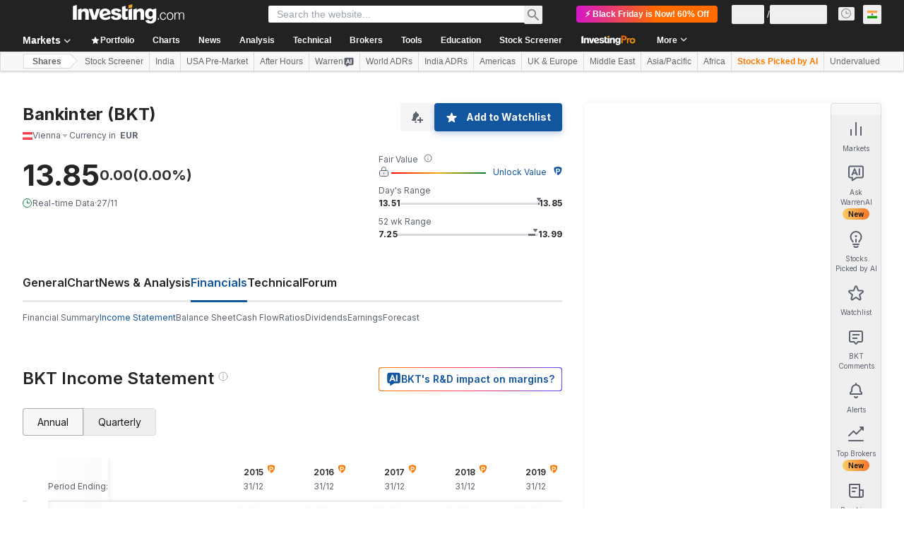

--- FILE ---
content_type: application/javascript
request_url: https://promos.investing.com/eu-a4flkt7l2b/z9gd/800129/in.investing.com/jsonp/z?cb=1764325428184&dre=l&callback=jQuery112408690072504574768_1764325428094&_=1764325428095
body_size: 1059
content:
jQuery112408690072504574768_1764325428094({"response":"N4Ig5gpg9iBcoFsIBcBOUD6BjKATCcArAMyEA0IOArgHZoCeGNAhknCAKo0CWyEuAAgDKyZnwDOICtwAO7AIwAOAHTz5ANmXEAnMoBMiqZSi0G2PAVichRgDZjeVfHB3Lt6veRCoIYblBpzZysAeQAJOwC.ZCdLAFpFYmUABmT1eQocOm4aCDogyxAAOQBBIyxeenYAYShbKgQAIypJCh8.[base64].bYqVgpcxmFKwFL6DSDVgQkJoxAqb0.UHGprcLgeQHRWKsAXcFryTIqbgaQARaHXZBQGSs5NF3Cp3CxxrcKm-io8gAepJkfuugobjVT3ClvTlyVUhGUqOjHdOUqwAqw-9sUqousNw2pAEl8NktcsDgBFSOqNJsgp8swfIBsWPIyN2uDJtcdIMky0aUswYA0nE3xAA_","dre":"l","success":true});